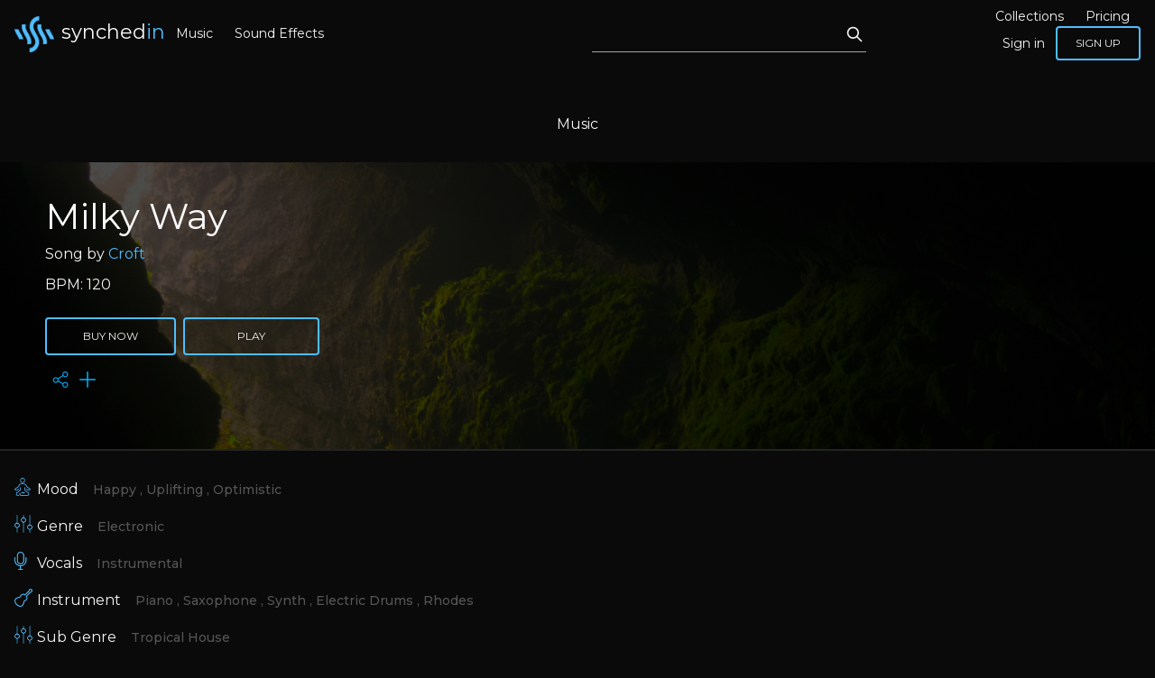

--- FILE ---
content_type: text/html; charset=UTF-8
request_url: https://synchedin.com/track/milky-way-1
body_size: 11093
content:
<!DOCTYPE HTML>
<html lang="en">
    <head>
        <meta charset="utf-8" />
<meta name="viewport" content="width=device-width, initial-scale=1" />
<meta name="description" content="Croft - Milky Way Song by Croft BPM: 120 - Mood: Happy, Uplifting, Optimistic | Genre: Electronic | Vocals: InstrumentalInstrument: Piano, Saxophone, Synth, Electric Drums, RhodesSub Genre: Tropical House" />
<meta property="og:description" content="Croft - Milky Way Song by Croft BPM: 120 - Mood: Happy, Uplifting, Optimistic | Genre: Electronic | Vocals: InstrumentalInstrument: Piano, Saxophone, Synth, Electric Drums, RhodesSub Genre: Tropical House" />
<meta property="og:title" content="Croft - Milky Way - Synchedin Music Licensing" />
<meta property="og:image" content="https://storage.googleapis.com/synchedin-images/public/sounds_thumbs/GBSMU2871222/H2yRpuK6Vul3pZ7736wD1aW72LEMFFLdaBJ0FZ3D.jpeg" />
<meta property="og:url" content="https://synchedin.com/track/milky-way-1" />
<meta property="og:type" content="music.song" />
<meta property="og:audio" content="https://storage.googleapis.com/synchedin-storage/public/tracks/GBSMU2871222/GBSMU2871222.mp3" />
<meta property="og:audio:type" content="audio/mpeg" />
<meta property="music:musician" content="" />
<meta property="music:duration" content="264" />
<meta property="og:site_name" content="Synchedin" />

        <meta name="csrf-token" content="6IAvsztM1usASBd8Ln3KA2rn9PyRy2cMytqpjCsg" />
        <link rel="dns-prefetch" href="//fonts.googleapis.com">
        <link rel="preconnect" href="https://fonts.gstatic.com/" crossorigin>
        <link href="https://fonts.googleapis.com/css?family=Lato|Montserrat:100,300,400,500&display=swap" rel="stylesheet" />
        <link href="/css/public.css?id=cc2c038c013619fb6987" rel="stylesheet" />
        <link rel="icon" type="image/png" href="https://synchedin.com/imgs/fav.png" />
                <script async src="https://www.googletagmanager.com/gtag/js?id=UA-2136635-40"></script>
        <script>window.dataLayer = window.dataLayer || [];function gtag(){dataLayer.push(arguments);}gtag('js', new Date());gtag('config', 'UA-2136635-40');</script>
        <!-- Facebook Pixel Code -->
        <script>
        !function(f,b,e,v,n,t,s)
        {if(f.fbq)return;n=f.fbq=function(){n.callMethod?
        n.callMethod.apply(n,arguments):n.queue.push(arguments)};
        if(!f._fbq)f._fbq=n;n.push=n;n.loaded=!0;n.version='2.0';
        n.queue=[];t=b.createElement(e);t.async=!0;
        t.src=v;s=b.getElementsByTagName(e)[0];
        s.parentNode.insertBefore(t,s)}(window, document,'script',
        'https://connect.facebook.net/en_US/fbevents.js');
        fbq('init', '306192197288888');
        fbq('track', 'PageView');
        </script>
        <noscript><img height="1" width="1" style="display:none"
        src="https://www.facebook.com/tr?id=306192197288888&ev=PageView&noscript=1"
        /></noscript>
        <!-- End Facebook Pixel Code -->
                <script src="https://www.google.com/recaptcha/api.js?onload=vueRecaptchaApiLoaded&render=explicit" async defer></script>
        <title>Croft - Milky Way - Synchedin Music Licensing</title>
    </head>
    <body>
        <script>
            const site_base_url = "https:\/\/synchedin.com";
            const csrf_token = '6IAvsztM1usASBd8Ln3KA2rn9PyRy2cMytqpjCsg';
            var SSR_DATA = {"id":1223,"is_downloaded":false,"track_name":"Milky Way","cover":null,"collections":[],"file":"https:\/\/storage.googleapis.com\/synchedin-storage\/public\/tracks\/GBSMU2871222\/GBSMU2871222.flac","file_mp3":"https:\/\/storage.googleapis.com\/synchedin-storage\/public\/tracks\/GBSMU2871222\/GBSMU2871222.mp3","time_execute":"04:24","thumb":"https:\/\/storage.googleapis.com\/synchedin-images\/public\/sounds_thumbs\/GBSMU2871222\/H2yRpuK6Vul3pZ7736wD1aW72LEMFFLdaBJ0FZ3D.jpeg","peaks":[-13,15,-15,15,-14,13,-12,16,-17,15,-20,16,-15,17,-15,20,-21,19,-15,16,-14,13,-13,14,-11,16,-13,13,-15,15,-17,19,-16,18,-17,20,-16,20,-16,20,-18,19,-19,18,-18,19,-18,19,-17,21,-17,22,-16,20,-15,21,-15,18,-16,19,-16,17,-16,18,-17,19,-16,17,-17,18,-17,17,-12,14,-16,14,-14,15,-12,15,-19,18,-19,21,-21,22,-21,25,-21,25,-24,32,-23,26,-23,27,-26,21,-23,19,-27,22,-27,19,-26,18,-24,17,-20,18,-18,20,-13,16,-15,15,-13,17,-14,14,-13,15,-13,15,-12,15,-12,14,-16,14,-15,17,-10,12,-11,13,-13,14,-14,11,-15,12,-12,12,-13,13,-14,10,-16,12,-17,14,-17,18,-16,18,-23,18,-21,20,-22,17,-15,15,-13,11,-12,14,-13,12,-15,13,-12,13,-12,22,-13,15,-11,12,-13,10,-11,10,-11,13,-13,13,-11,13,-13,13,-13,10,-12,12,-12,12,-15,12,-14,12,-13,13,-12,15,-13,14,-9,16,-12,13,-13,12,-11,16,-11,14,-12,11,-12,12,-10,13,-11,11,-13,10,-13,12,-14,13,-18,10,-19,15,-15,16,-13,16,-17,15,-18,18,-14,19,-14,15,-16,16,-68,60,-18,20,-20,23,-15,19,-14,19,-65,80,-62,77,-22,25,-18,20,-16,18,-13,19,-15,16,-12,13,-11,12,-12,13,-12,14,-13,13,-11,13,-11,16,-11,16,-66,53,-15,17,-13,15,-12,17,-13,13,-77,71,-62,56,-26,26,-19,25,-18,23,-16,20,-19,17,-18,17,-15,18,-16,17,-49,50,-49,40,-32,30,-30,28,-30,23,-66,60,-25,27,-50,59,-49,53,-27,36,-79,86,-63,63,-29,27,-26,23,-24,20,-24,23,-24,27,-25,25,-25,26,-27,31,-27,28,-28,26,-46,66,-45,54,-37,47,-81,53,-26,27,-25,26,-25,23,-26,24,-98,83,-79,60,-35,30,-30,27,-27,25,-25,19,-17,16,-15,16,-12,14,-11,13,-59,52,-36,39,-36,39,-29,28,-33,29,-76,57,-33,34,-53,49,-52,53,-37,39,-88,87,-62,68,-36,29,-33,25,-26,21,-27,27,-22,26,-22,19,-19,19,-23,19,-23,21,-24,18,-38,59,-43,44,-35,37,-60,59,-24,22,-21,22,-25,18,-26,17,-95,89,-67,59,-28,25,-30,25,-28,17,-26,20,-27,24,-24,27,-34,25,-31,22,-60,43,-30,26,-20,19,-21,18,-21,16,-71,58,-30,27,-45,62,-52,49,-30,34,-96,91,-69,57,-42,29,-27,29,-19,20,-25,21,-22,24,-24,22,-23,25,-27,27,-25,27,-27,25,-46,59,-43,53,-36,42,-84,60,-27,24,-22,25,-23,21,-23,19,-87,86,-80,66,-35,24,-28,19,-23,24,-26,21,-27,18,-23,25,-25,19,-24,20,-51,51,-23,36,-27,33,-29,24,-29,25,-70,61,-28,24,-47,59,-47,54,-25,32,-81,95,-56,78,-33,34,-28,28,-27,26,-25,31,-26,26,-21,22,-26,19,-23,19,-25,21,-25,15,-51,50,-47,44,-30,28,-73,44,-21,22,-30,32,-41,37,-58,51,-104,89,-89,66,-35,34,-37,32,-80,82,-86,78,-77,85,-59,68,-37,33,-28,25,-62,58,-42,43,-34,35,-35,43,-43,44,-83,60,-29,35,-62,59,-60,68,-37,44,-91,86,-56,61,-52,42,-34,35,-34,25,-49,47,-34,35,-31,39,-36,40,-38,42,-61,70,-42,36,-57,67,-63,68,-50,59,-86,56,-34,34,-38,38,-37,31,-34,37,-85,82,-73,73,-53,46,-30,32,-30,31,-57,38,-25,25,-34,35,-22,29,-15,18,-68,67,-50,45,-42,46,-40,37,-49,55,-82,62,-46,42,-57,60,-56,70,-50,47,-88,87,-71,68,-63,54,-35,41,-38,23,-44,58,-30,33,-29,28,-33,34,-28,24,-59,49,-33,22,-45,61,-57,66,-47,54,-72,59,-32,28,-36,34,-39,29,-37,29,-94,98,-57,62,-51,51,-32,33,-32,20,-42,42,-30,29,-41,44,-47,36,-33,28,-68,68,-40,32,-27,24,-32,33,-42,47,-75,58,-34,30,-56,67,-65,63,-46,47,-81,98,-59,60,-65,52,-32,31,-30,25,-49,53,-35,36,-32,37,-40,34,-35,34,-58,69,-41,34,-57,56,-58,61,-59,55,-86,72,-32,34,-34,37,-33,33,-34,34,-89,102,-81,55,-40,40,-30,25,-23,25,-42,48,-40,27,-43,42,-47,38,-30,25,-67,67,-29,39,-33,40,-43,36,-44,45,-70,60,-35,33,-56,70,-65,64,-38,48,-85,91,-57,78,-59,51,-31,32,-39,25,-50,57,-31,39,-30,33,-40,34,-31,28,-54,40,-33,23,-60,53,-55,53,-45,35,-68,53,-28,31,-38,28,-26,23,-25,24,-84,74,-47,52,-46,37,-31,28,-34,30,-32,36,-29,27,-30,27,-21,23,-26,25,-38,41,-45,48,-35,29,-37,32,-37,27,-32,35,-28,31,-25,21,-55,44,-37,42,-46,39,-55,36,-51,45,-42,43,-42,43,-47,34,-35,37,-32,36,-60,40,-55,36,-60,43,-53,49,-51,44,-44,51,-37,39,-43,33,-44,31,-41,30,-41,27,-42,37,-35,24,-29,26,-26,27,-23,27,-29,34,-39,25,-23,27,-23,21,-19,22,-28,25,-71,74,-71,75,-62,48,-43,39,-47,63,-61,82,-57,88,-58,65,-48,55,-30,31,-70,71,-54,73,-47,70,-43,42,-43,42,-63,67,-64,62,-61,51,-54,68,-28,29,-73,47,-52,45,-55,39,-31,26,-70,55,-69,43,-66,54,-23,25,-85,52,-68,50,-66,62,-58,48,-33,26,-70,50,-27,23,-56,77,-45,71,-55,76,-47,80,-75,56,-71,58,-85,68,-79,60,-23,26,-77,50,-70,47,-60,56,-64,56,-61,39,-25,23,-67,64,-73,64,-68,46,-28,26,-25,21,-70,58,-68,46,-85,49,-78,61,-78,53,-85,63,-82,52,-79,55,-83,63,-87,55,-80,44,-26,23,-25,22,-16,16,-18,20,-73,55,-72,40,-72,38,-62,43,-60,41,-55,39,-50,43,-32,28,-93,57,-71,70,-83,70,-81,56,-80,55,-66,50,-83,53,-80,42,-69,44,-68,43,-82,75,-80,76,-92,74,-93,70,-90,64,-81,66,-79,49,-68,45,-63,46,-55,37,-49,41,-49,35,-37,35,-41,33,-27,29,-26,30,-30,33,-25,31,-22,24,-21,21,-18,27,-20,23,-20,28,-23,25,-24,26,-20,28,-22,27,-20,25,-21,17,-22,18,-15,19,-18,15,-38,45,-18,24,-30,33,-32,31,-37,46,-45,37,-28,26,-32,36,-29,31,-24,28,-24,30,-23,29,-41,48,-34,30,-27,29,-46,49,-31,36,-27,35,-29,29,-32,33,-45,48,-20,28,-27,28,-38,41,-40,47,-39,39,-20,23,-32,37,-28,31,-39,35,-25,26,-25,27,-52,43,-28,31,-38,40,-48,60,-34,39,-47,38,-40,38,-38,36,-47,53,-34,34,-43,33,-44,38,-46,51,-57,51,-38,42,-36,40,-37,38,-33,30,-34,30,-30,27,-43,62,-38,38,-45,42,-55,53,-27,33,-33,38,-38,34,-28,23,-45,50,-19,23,-24,23,-32,45,-40,61,-35,39,-18,28,-37,36,-29,27,-31,35,-23,25,-20,21,-42,47,-31,29,-15,21,-45,35,-30,42,-33,38,-34,32,-44,39,-44,38,-25,22,-40,35,-35,33,-46,59,-47,50,-26,30,-33,28,-31,32,-23,23,-23,19,-22,20,-40,40,-29,34,-23,24,-42,51,-33,44,-25,26,-30,27,-27,28,-45,52,-20,23,-29,31,-28,40,-36,39,-36,35,-21,21,-38,33,-21,23,-25,24,-23,25,-17,20,-31,42,-21,26,-25,34,-46,40,-26,31,-33,39,-26,30,-24,37,-42,47,-22,24,-33,34,-33,32,-36,38,-45,37,-29,30,-27,37,-26,36,-27,27,-20,30,-19,22,-42,39,-32,41,-27,30,-40,56,-22,32,-20,28,-22,31,-27,32,-34,38,-24,28,-29,30,-29,31,-30,39,-30,36,-22,33,-21,27,-23,26,-28,29,-26,30,-23,26,-27,37,-23,30,-20,26,-34,38,-22,22,-35,24,-20,27,-20,15,-39,44,-25,32,-22,29,-22,33,-23,31,-46,57,-26,32,-26,33,-26,33,-23,24,-41,52,-19,22,-31,25,-18,29,-46,37,-23,32,-26,27,-37,47,-33,45,-28,36,-51,53,-30,38,-41,49,-42,36,-30,42,-48,54,-29,35,-33,32,-29,30,-35,33,-42,54,-27,33,-26,27,-35,53,-40,50,-31,25,-27,22,-47,46,-36,39,-24,20,-52,57,-33,40,-38,34,-32,28,-34,34,-62,64,-39,35,-36,42,-39,34,-27,28,-44,52,-24,36,-35,26,-27,43,-43,45,-27,32,-27,32,-50,61,-35,42,-39,33,-45,47,-31,31,-43,56,-38,42,-33,39,-52,59,-36,34,-26,37,-27,44,-32,32,-54,62,-30,27,-35,28,-25,44,-40,40,-25,30,-28,28,-44,45,-46,41,-47,28,-54,54,-28,40,-55,63,-37,43,-30,30,-46,58,-31,32,-48,47,-34,51,-28,27,-56,54,-32,30,-55,55,-38,46,-34,52,-61,47,-37,41,-45,59,-43,55,-49,56,-68,69,-32,36,-54,63,-52,52,-56,52,-53,55,-36,34,-61,60,-56,45,-33,36,-48,62,-43,49,-58,63,-61,64,-42,52,-60,57,-35,31,-59,62,-64,56,-68,53,-52,59,-58,61,-77,66,-72,54,-76,70,-61,54,-63,46,-69,54,-54,49,-55,44,-73,51,-58,52,-49,60,-42,52,-65,38,-57,57,-62,65,-72,52,-58,72,-53,53,-61,51,-56,48,-64,66,-64,45,-61,52,-50,46,-56,53,-66,81,-59,53,-61,65,-51,56,-51,44,-57,53,-56,47,-53,61,-53,57,-49,55,-51,61,-79,62,-61,74,-102,86,-57,55,-46,39,-68,54,-66,81,-51,41,-34,32,-101,84,-78,79,-44,44,-78,86,-62,56,-84,96,-72,44,-71,77,-101,103,-104,110,-102,105,-88,105,-84,76,-53,64,-45,37,-74,55,-75,63,-61,73,-89,95,-48,47,-67,59,-68,52,-51,50,-59,59,-49,44,-69,54,-59,71,-85,60,-89,79,-53,60,-69,64,-58,62,-55,54,-74,72,-54,50,-80,53,-59,59,-65,65,-110,88,-52,52,-77,51,-80,63,-68,71,-81,70,-66,58,-73,74,-68,65,-62,72,-88,86,-48,55,-60,58,-53,49,-45,38,-66,69,-54,53,-75,70,-63,55,-57,62,-110,88,-62,55,-71,77,-58,64,-61,50,-70,59,-40,45,-60,61,-66,50,-56,47,-95,99,-56,49,-57,66,-67,56,-72,59,-64,62,-48,49,-66,80,-60,73,-78,73,-84,91,-45,44,-84,78,-72,67,-75,65,-60,64,-50,43,-72,80,-65,58,-49,50,-96,96,-55,59,-68,70,-66,65,-64,53,-61,59,-43,43,-72,61,-64,66,-67,66,-94,77,-46,44,-69,66,-72,54,-48,53,-53,57,-45,43,-70,67,-57,66,-54,58,-91,96,-47,59,-63,64,-61,63,-71,55,-59,68,-47,45,-68,69,-60,57,-68,51,-94,94,-46,46,-68,59,-60,64,-78,61,-74,68,-66,61,-75,78,-70,66,-71,59,-91,93,-54,48,-56,63,-65,62,-55,57,-61,56,-40,41,-83,63,-67,54,-66,59,-80,104,-43,44,-66,78,-57,59,-38,45,-59,60,-49,41,-53,51,-48,55,-49,43,-93,100,-65,55,-53,50,-60,61,-77,62,-48,48,-27,28,-30,33,-33,30,-47,61,-50,42,-37,34,-35,34,-32,39,-46,44,-34,44,-38,40,-53,64,-46,44,-42,51,-31,42,-28,33,-41,38,-41,28,-45,49,-53,58,-44,43,-71,58,-58,54,-71,71,-88,88,-55,42,-74,77,-66,65,-51,53,-62,59,-47,46,-55,65,-59,57,-64,52,-98,79,-58,57,-59,57,-59,84,-60,76,-78,82,-55,53,-64,59,-70,54,-62,65,-96,102,-51,48,-78,64,-71,75,-62,50,-65,66,-69,57,-70,70,-78,63,-54,75,-90,81,-43,46,-57,52,-63,55,-49,54,-63,61,-50,48,-72,58,-68,62,-61,69,-102,87,-64,53,-67,65,-63,62,-61,52,-67,64,-45,48,-62,55,-70,52,-54,38,-101,96,-49,48,-60,60,-59,60,-55,66,-57,51,-45,49,-57,60,-57,53,-57,58,-81,87,-48,59,-64,70,-72,61,-67,60,-71,65,-56,43,-75,69,-53,59,-55,47,-86,108,-51,43,-64,60,-57,85,-72,74,-58,55,-43,40,-58,64,-65,53,-59,57,-94,84,-44,48,-84,69,-86,59,-49,53,-57,58,-41,41,-87,59,-59,70,-60,65,-83,96,-52,53,-65,62,-65,86,-71,60,-56,69,-48,46,-66,65,-68,48,-62,67,-100,93,-53,50,-60,65,-56,67,-73,49,-68,67,-69,56,-64,76,-70,58,-71,67,-82,97,-56,50,-57,63,-64,72,-59,59,-65,61,-48,45,-64,56,-54,55,-71,66,-83,88,-44,48,-80,74,-62,55,-40,51,-56,62,-47,45,-57,47,-54,55,-48,42,-84,102,-52,43,-56,55,-51,65,-52,67,-57,62,-44,50,-71,63,-57,56,-82,61,-100,88,-48,48,-58,65,-73,51,-77,55,-66,62,-46,44,-71,71,-65,63,-51,49,-92,87,-44,54,-83,84,-71,73,-55,54,-52,56,-41,44,-35,33,-31,33,-32,30,-69,59,-27,27,-49,55,-51,54,-28,39,-94,93,-59,62,-26,29,-28,23,-25,22,-25,22,-25,28,-25,24,-25,28,-29,32,-27,29,-29,26,-49,68,-46,56,-38,47,-87,57,-27,27,-25,25,-26,24,-27,26,-96,87,-81,68,-34,30,-31,27,-27,28,-25,21,-17,16,-15,16,-13,14,-12,13,-58,51,-37,38,-36,39,-29,28,-34,29,-83,58,-34,34,-56,50,-54,53,-38,38,-87,91,-67,64,-38,30,-34,25,-26,21,-28,29,-23,26,-23,19,-20,19,-23,19,-24,20,-25,17,-39,59,-44,44,-35,37,-61,54,-24,22,-22,21,-25,18,-26,18,-105,88,-66,60,-31,27,-30,24,-28,17,-26,20,-27,25,-24,27,-33,25,-31,23,-61,44,-30,26,-20,18,-21,19,-21,17,-72,57,-27,25,-44,61,-52,46,-29,34,-97,85,-58,51,-33,30,-27,27,-20,21,-26,23,-21,25,-23,22,-23,24,-26,26,-26,26,-27,25,-46,58,-43,52,-36,43,-83,58,-27,23,-23,25,-24,21,-24,19,-89,88,-74,59,-32,24,-26,19,-23,22,-27,18,-26,18,-24,25,-25,19,-26,21,-50,54,-23,35,-27,34,-29,24,-29,24,-64,71,-29,24,-45,60,-45,53,-26,31,-89,99,-61,56,-32,33,-28,29,-27,26,-28,31,-26,25,-21,22,-26,18,-23,20,-25,21,-25,15,-52,49,-47,44,-30,28,-81,51,-20,20,-32,32,-43,37,-54,52,-102,98,-89,70,-35,35,-32,36,-79,84,-81,77,-81,79,-55,67,-38,35,-28,27,-59,59,-44,45,-34,34,-33,43,-47,49,-76,67,-34,35,-60,62,-55,65,-37,40,-95,90,-54,67,-51,46,-34,32,-32,23,-45,45,-36,30,-30,37,-36,41,-38,40,-60,73,-41,36,-59,68,-60,66,-53,52,-84,58,-36,36,-40,40,-38,38,-37,36,-87,80,-74,62,-58,52,-33,38,-29,30,-49,39,-26,26,-32,33,-24,35,-16,18,-73,65,-42,46,-44,45,-40,36,-47,50,-84,61,-48,39,-60,59,-55,73,-52,46,-88,99,-76,60,-65,52,-40,30,-40,23,-46,49,-30,36,-31,27,-31,31,-27,24,-56,43,-33,21,-45,65,-62,56,-46,55,-60,63,-33,29,-35,30,-36,26,-41,33,-108,87,-54,64,-53,51,-31,33,-33,20,-47,46,-33,32,-36,46,-41,38,-34,28,-65,70,-40,31,-26,24,-27,32,-45,48,-85,63,-34,34,-59,60,-64,61,-51,46,-98,107,-59,56,-60,52,-33,38,-34,26,-46,49,-37,34,-32,40,-40,37,-37,34,-58,64,-40,34,-57,56,-61,71,-61,57,-88,60,-32,33,-39,34,-34,33,-33,31,-97,96,-65,62,-44,45,-30,27,-26,25,-41,38,-35,27,-42,41,-44,33,-30,24,-67,72,-31,42,-33,40,-41,39,-46,63,-62,61,-36,34,-56,70,-62,65,-38,48,-83,92,-58,67,-56,43,-31,35,-36,28,-58,54,-30,35,-30,34,-45,30,-30,28,-54,49,-32,23,-61,53,-58,53,-45,37,-72,48,-27,29,-40,31,-30,24,-28,25,-84,83,-48,46,-40,39,-33,33,-36,28,-31,38,-31,27,-30,26,-21,24,-28,27,-45,59,-34,40,-35,32,-36,37,-31,27,-30,28,-31,31,-27,32,-55,45,-41,44,-42,45,-45,43,-40,37,-44,46,-41,36,-49,34,-36,41,-51,34,-56,41,-49,38,-58,45,-54,47,-51,42,-45,54,-39,40,-42,32,-42,31,-41,30,-41,27,-41,36,-33,25,-28,27,-26,27,-25,27,-29,35,-38,25,-24,26,-22,20,-19,23,-30,25,-69,71,-69,74,-72,50,-34,36,-49,64,-54,76,-66,76,-59,66,-48,60,-33,32,-64,64,-56,72,-50,72,-41,44,-43,42,-62,66,-64,60,-63,52,-55,64,-25,34,-77,44,-67,53,-64,48,-35,34,-73,55,-69,50,-64,56,-22,26,-86,51,-68,51,-75,53,-64,47,-28,25,-76,48,-26,24,-57,78,-44,72,-55,77,-47,81,-79,58,-73,59,-77,55,-77,59,-22,26,-86,51,-67,49,-60,64,-71,62,-69,41,-25,28,-68,71,-72,49,-69,44,-28,30,-22,20,-70,63,-70,47,-78,47,-72,57,-77,55,-85,61,-91,55,-85,56,-78,58,-90,57,-88,44,-26,26,-26,23,-17,18,-17,22,-75,56,-77,40,-71,35,-60,44,-60,41,-54,38,-48,41,-34,27,-86,51,-74,70,-75,62,-74,60,-78,52,-65,50,-82,55,-87,44,-66,45,-70,50,-81,72,-83,69,-98,69,-81,53,-74,52,-82,61,-71,56,-67,42,-64,43,-60,35,-51,40,-47,35,-39,36,-42,33,-27,29,-27,30,-29,33,-24,32,-23,24,-19,20,-20,28,-21,21,-20,26,-23,23,-26,28,-21,29,-21,29,-20,22,-20,18,-23,18,-17,19,-18,16,-40,44,-18,24,-31,29,-30,37,-42,41,-45,45,-27,24,-31,33,-27,28,-25,30,-21,26,-23,27,-54,54,-40,42,-33,33,-47,51,-25,29,-26,26,-33,31,-30,30,-42,47,-20,25,-30,27,-33,36,-44,50,-47,49,-26,27,-34,29,-31,29,-35,34,-36,35,-32,32,-52,54,-34,32,-32,39,-64,67,-30,35,-31,36,-39,34,-41,46,-50,53,-35,31,-37,29,-48,42,-46,66,-53,47,-37,43,-40,44,-32,33,-32,28,-37,32,-29,28,-50,64,-43,45,-45,43,-57,41,-32,34,-21,27,-32,32,-26,22,-48,38,-22,22,-25,28,-31,38,-39,57,-42,39,-25,39,-34,30,-27,30,-33,39,-22,25,-20,20,-41,37,-27,24,-14,18,-49,49,-22,29,-41,38,-34,30,-34,41,-53,50,-22,20,-27,22,-28,27,-43,48,-34,49,-22,25,-35,28,-28,31,-24,21,-23,17,-21,19,-37,33,-26,30,-28,33,-43,48,-29,38,-33,29,-32,29,-25,31,-37,55,-19,18,-20,25,-26,39,-33,41,-37,36,-19,21,-34,26,-20,22,-24,27,-17,25,-22,26,-37,36,-20,25,-23,34,-45,38,-24,30,-34,29,-30,33,-37,40,-35,39,-23,21,-25,24,-26,30,-41,48,-35,48,-23,26,-26,37,-29,29,-27,29,-22,27,-21,24,-51,59,-42,45,-25,28,-34,38,-27,32,-25,25,-25,32,-31,36,-28,38,-23,30,-34,35,-31,36,-39,40,-23,28,-29,34,-22,25,-21,27,-25,30,-30,32,-20,28,-29,33,-24,27,-21,26,-33,41,-24,23,-29,18,-19,21,-19,19,-42,40,-26,34,-26,29,-20,26,-23,22,-45,55,-24,41,-23,23,-23,26,-20,25,-41,51,-19,21,-22,25,-24,45,-48,51,-26,31,-22,28,-40,45,-42,54,-33,38,-47,58,-32,35,-44,48,-40,35,-33,51,-40,49,-27,29,-29,26,-41,33,-28,30,-47,47,-26,34,-28,29,-32,51,-42,50,-29,25,-33,22,-37,40,-33,39,-29,31,-37,46,-29,40,-39,31,-26,34,-35,35,-70,62,-39,36,-40,37,-32,30,-30,28,-46,51,-29,32,-40,34,-29,36,-46,50,-35,45,-26,27,-49,58,-43,43,-44,45,-49,60,-30,26,-39,60,-35,56,-34,42,-48,50,-28,30,-29,38,-26,37,-33,24,-50,51,-27,23,-38,30,-30,42,-37,42,-22,25,-25,31,-51,60,-43,40,-31,33,-47,59,-29,36,-52,56,-44,48,-37,33,-52,61,-29,35,-47,51,-39,50,-25,28,-51,57,-27,33,-70,49,-41,62,-36,34,-61,64,-35,43,-55,60,-47,62,-68,71,-64,74,-33,37,-57,63,-59,47,-48,55,-67,67,-34,33,-56,58,-51,50,-34,48,-53,78,-34,45,-65,60,-62,60,-51,46,-55,56,-41,31,-56,59,-46,57,-58,71,-65,56,-58,61,-64,63,-63,70,-62,62,-60,65,-58,50,-65,63,-44,50,-66,50,-70,56,-63,53,-65,60,-43,51,-56,40,-56,64,-58,48,-73,53,-55,56,-48,57,-55,50,-54,58,-63,93,-57,59,-58,50,-53,51,-59,66,-77,79,-63,58,-54,57,-68,54,-50,48,-100,64,-55,61,-46,63,-49,51,-53,52,-54,55,-52,63,-56,64,-108,99,-51,55,-39,42,-71,58,-79,70,-61,43,-34,31,-106,87,-85,91,-45,45,-75,92,-67,56,-83,84,-68,48,-82,79,-114,112,-99,109,-106,107,-90,101,-78,60,-57,62,-44,40,-70,52,-62,57,-62,64,-107,80,-53,43,-69,66,-58,57,-50,50,-61,56,-51,48,-69,83,-61,70,-68,56,-98,85,-54,68,-52,83,-62,73,-81,62,-71,79,-52,45,-88,63,-59,66,-65,58,-97,86,-55,50,-65,58,-65,60,-81,60,-76,72,-65,83,-89,81,-78,53,-60,88,-93,93,-47,59,-45,58,-62,45,-46,44,-59,62,-52,52,-69,61,-62,59,-61,76,-101,86,-64,50,-84,72,-62,70,-61,50,-72,62,-44,47,-60,55,-76,53,-60,41,-94,101,-54,67,-54,62,-57,60,-62,62,-65,53,-48,47,-62,64,-62,71,-57,75,-95,99,-54,49,-73,63,-83,66,-65,62,-68,55,-52,44,-76,62,-54,55,-48,45,-89,94,-47,48,-60,73,-65,73,-70,55,-58,56,-42,44,-75,64,-57,63,-65,69,-85,85,-48,44,-65,66,-76,54,-51,56,-56,56,-45,40,-66,71,-54,64,-64,70,-90,81,-67,70,-60,67,-67,71,-74,76,-61,61,-53,50,-67,65,-60,56,-74,70,-100,96,-53,49,-62,58,-59,67,-88,60,-72,61,-71,63,-74,72,-78,74,-70,108,-89,100,-67,61,-58,63,-67,62,-60,59,-68,61,-43,49,-78,69,-51,53,-61,60,-98,97,-45,48,-85,84,-77,58,-41,46,-61,60,-46,41,-84,55,-61,60,-48,43,-93,103,-50,47,-57,50,-69,67,-76,67,-39,40,-26,26,-40,45,-33,36,-35,40,-49,33,-39,35,-40,33,-35,39,-45,50,-35,35,-40,39,-42,37,-40,40,-38,46,-40,42,-29,31,-46,38,-43,26,-43,38,-58,60,-46,50,-84,60,-69,81,-62,57,-99,74,-52,42,-65,74,-70,63,-53,50,-61,61,-50,49,-64,69,-63,62,-63,55,-97,87,-55,61,-49,74,-63,60,-64,66,-68,76,-54,47,-56,63,-58,63,-67,59,-97,101,-49,50,-60,69,-56,67,-69,60,-76,71,-55,58,-70,69,-64,61,-59,70,-90,87,-48,55,-51,48,-48,61,-48,45,-57,66,-54,56,-74,64,-68,56,-66,70,-93,87,-65,55,-73,67,-79,80,-58,51,-65,62,-42,50,-67,70,-72,58,-58,38,-96,99,-58,54,-59,61,-67,65,-65,62,-56,58,-50,47,-68,73,-64,61,-57,58,-81,89,-47,41,-85,82,-75,71,-64,50,-71,75,-60,45,-72,65,-67,61,-56,43,-82,97,-58,54,-69,66,-70,72,-67,52,-57,50,-44,41,-68,58,-67,52,-51,53,-87,79,-50,41,-73,75,-71,59,-50,55,-56,57,-42,41,-75,62,-55,59,-65,65,-84,86,-53,56,-58,72,-61,65,-65,58,-62,65,-50,51,-59,56,-55,56,-69,48,-103,96,-50,43,-82,64,-56,64,-67,54,-65,59,-61,63,-59,73,-56,52,-69,63,-85,94,-66,61,-53,60,-68,70,-53,58,-60,56,-46,41,-59,67,-60,50,-77,64,-95,95,-46,47,-71,75,-60,55,-43,45,-59,63,-43,43,-62,62,-59,57,-51,43,-86,96,-59,71,-78,60,-59,57,-57,61,-54,51,-44,48,-75,63,-74,57,-63,60,-111,101,-58,57,-66,80,-54,61,-71,63,-77,70,-56,48,-80,73,-80,63,-59,52,-96,89,-45,45,-69,63,-62,62,-63,73,-48,35,-18,23,-17,22,-18,19,-17,17,-23,19,-18,17,-15,19,-21,18,-15,17,-14,15,-12,12,-11,15,-13,14,-14,16,-17,19,-16,18,-17,19,-16,21,-16,21,-18,19,-19,18,-18,20,-19,19,-17,21,-17,22,-16,20,-15,20,-14,19,-16,19,-17,17,-16,18,-17,19,-16,17,-17,18,-17,17,-12,14,-16,14,-13,14,-12,14,-19,18,-19,21,-21,22,-20,25,-21,25,-24,32,-23,26,-23,27,-26,21,-23,18,-27,22,-27,19,-26,18,-24,17,-20,18,-17,20,-14,16,-15,15,-13,17,-14,14,-13,15,-13,15,-12,15,-12,15,-16,14,-15,17,-10,12,-11,13,-13,14,-15,11,-14,12,-12,12,-13,13,-14,10,-16,12,-17,14,-17,18,-16,18,-23,18,-21,20,-22,17,-15,15,-13,11,-12,14,-13,12,-15,13,-11,13,-12,21,-13,16,-11,12,-13,10,-11,10,-12,13,-13,13,-11,13,-13,13,-13,10,-12,12,-12,12,-15,12,-14,12,-13,13,-12,15,-13,14,-9,16,-12,13,-13,12,-11,16,-11,14,-12,11,-12,12,-10,13,-11,11,-13,10,-13,12,-14,13,-18,10,-19,15,-15,16,-13,16,-17,15,-18,18,-14,18,-14,15,-16,16,-14,17,-15,18,-17,22,-13,18,-13,17,-15,16,-15,17,-15,17,-14,18,-13,17,-13,19,-15,15,-11,13,-10,12,-11,13,-12,14,-13,13,-11,13,-11,16,-12,16,-10,12,-10,13,-11,13,-11,15,-11,13,-16,21,-19,21,-21,20,-17,22,-16,20,-15,21,-18,17,-17,16,-15,17,-15,17,-19,15,-4,5,-4,3,-4,4,-3,4,-4,3,-3,3,-1,1,-1,1,-1,1,-1,2,-1,2,-1,1,0,1,0,0,0,0,0,0,0,0,0,0,0,0,0,0,0,0,0,0,0,0,0,0,0,0,0,0,0,0,0,0,0,0,0,0,0,0,0,0,0,0,0,0,0,0,0,0,0,0,0,0,0,0,0,0],"is_free":0,"is_hidden":0,"is_in_favourites":false,"url":"milky-way-1","artists":[{"id":185,"name":"Croft","description":"","thumb":"https:\/\/storage.googleapis.com\/synchedin-images\/public\/artists_thumbs\/croft\/VlfDne3y9dTjnbmP0Iqa7rmCFARGSsi1yn6i4rsX.png","cover":"https:\/\/storage.googleapis.com\/synchedin-images\/public\/artists_covers\/croft\/CJiqOUTgC7YFItbH202g4VAD5PfvxDQUPEtWyjp5.jpeg","url":"croft","created_at":"2020-09-08 14:21","updated_at":"2020-09-08 14:21","pivot":{"music_id":1223,"artist_id":185}}],"my_versions":[],"main_categories":{"1":{"name":"Mood","icon":"storage\/main_categories_icons\/icon_mood.png","categories":[{"id":15,"name":"Happy","url":"happy"},{"id":28,"name":"Uplifting","url":"uplifting"},{"id":149,"name":"Optimistic","url":"optimistic"}]},"2":{"name":"Genre","icon":"storage\/main_categories_icons\/icon_genre.png","categories":[{"id":7,"name":"Electronic","url":"electronic"}]},"3":{"name":"Vocals","icon":"storage\/main_categories_icons\/icon_vocals.png","categories":[{"id":140,"name":"Instrumental","url":"instrumental"}]},"4":{"name":"Instrument","icon":"storage\/main_categories_icons\/icon_instruments.png","categories":[{"id":5,"name":"Piano","url":"piano"},{"id":34,"name":"Saxophone","url":"saxophone"},{"id":35,"name":"Synth","url":"synth"},{"id":112,"name":"Electric Drums","url":"electric-drums"},{"id":116,"name":"Rhodes","url":"rhodes"}]},"5":{"name":"Sub Genre","icon":"storage\/main_categories_icons\/icon_genre.png","categories":[{"id":73,"name":"Tropical House","url":"tropical-house"}]}},"bpm":120};
        </script>
                    <div id="app" data-server-rendered="true" class="flex flex-col min-h-screen"><!----> <!----> <header class="flex flex-wrap w-full z-50 sm:text-sm md:text-md header-solid-background fixed top-0 mb-2"><!----> <!----> <!----> <div class="flex items-center w-1/3 md:w-1/3 lg:w-1/2 px-4 py-2"><div class="hidden md:flex items-center"><a href="/" class="flex items-center router-link-active"><img src="https://synchedin.com/imgs/logo-icon.png" alt="Synchedin Logo" class="logo-icon"> <span class="hidden lg:flex lg:content-start logo-text ml-2">synched<span>in</span></span></a> <div class="block md:flex text-center md:flex-row items-center"><a href="/discover-music" class="block md:inline-block px-3 hover:text-blue-600">Music</a> <a href="/sound-effects" class="block md:inline-block px-3 hover:text-blue-600">
        Sound Effects
    </a></div></div> <!----></div> <div class="flex md:hidden justify-center w-1/3"><a href="/" class="flex items-center router-link-active"><img src="https://synchedin.com/imgs/logo-icon.png" alt="Synchedin Logo" class="logo-icon"> <span class="hidden lg:flex lg:content-start logo-text ml-2">synched<span>in</span></span></a></div> <div class="flex flex-wrap justify-end md:justify-start items-center w-1/3 md:w-2/3 lg:w-1/2 px-4 py-2"><div class="hidden md:block w-full md:w-1/2 lg:w-1/2"><div class="search-wrap search-wrap--no-dropdown z-50 flex"><input data-hj-allow aria-label="Search" value="" class="pr-3"> <div class="search-icon-wrap"><button type="button" title="Search"><svg xmlns="http://www.w3.org/2000/svg" fill="none" viewBox="0 0 24 24" stroke="currentColor"><path stroke-linecap="round" stroke-linejoin="round" stroke-width="2" d="M21 21l-6-6m2-5a7 7 0 11-14 0 7 7 0 0114 0z"></path></svg></button></div> <!----></div></div> <div class="flex flex-wrap items-center justify-end md:w-1/2 lg:w-1/2"><button class="flex md:hidden"><img src="/imgs/icon_xs_menu_top.png" alt="Menu"> <!----></button> <div class="hidden md:flex flex-wrap justify-end"><div class="block md:flex md:flex-row text-center sm:items-center"><a href="/collections" class="block md:inline-block px-3 hover:text-blue-600">Collections</a> <a href="/about-us/pricing" class="block md:inline-block px-3 hover:text-blue-600">Pricing</a></div> <div class="flex flex-col md:flex-row items-center"><a href="/signin" class="md:px-3 hover:text-blue-600">
        Sign in
    </a> <a href="/signup" class="leading-4 md:leading-3 lg:leading-normal btn-outline">
        Sign up
    </a></div> <!----></div></div></div> <!----> <!----></header> <div class="sound-preview-container mt-16 md:mt-24"><div class="sound-header"><h1 class="mx-auto">Music</h1></div> <div><div class="header" style="background-image:url(https://storage.googleapis.com/synchedin-images/public/artists_covers/croft/CJiqOUTgC7YFItbH202g4VAD5PfvxDQUPEtWyjp5.jpeg);"><div class="header-overlay"><h1>Milky Way</h1> <h2 class="song-by">
                    Song by 
                    <span class="artist"><a href="/artist/croft">
                            Croft
                        </a></span></h2> <div class="bpm mb-2">BPM: 120</div> <!----> <div class="pt-4"><div class="flex flex-wrap btn-container"><div><!----> <!----> <a href="javascript:;" class="btn-outline mr-2 md:mr-0 mb-4 sm:mb-0">buy now</a></div> <a href="javascript:;" class="btn-outline mx-0 md:mx-2 inner-play-btn sm-max-h-43p"><span>Play</span></a></div> <div title="Share" class="inline-block mt-2 ml-2"><ul class="actions flex justify-center w-auto"><li class="main"><div class="dropdown-btn-menu in-actions"><button type="button" title="Show Social Media" class="show-dropdown"><svg width="18px" version="1.1" id="Capa_1" xmlns="http://www.w3.org/2000/svg" xmlns:xlink="http://www.w3.org/1999/xlink" x="0px" y="0px" viewBox="0 0 512 512" xml:space="preserve" class="share-svg mx-auto" style="enable-background:new 0 0 512 512;"><path d="M406,332c-29.636,0-55.969,14.402-72.378,36.571l-141.27-72.195C194.722,288.324,196,279.809,196,271
    c0-11.931-2.339-23.324-6.574-33.753l148.06-88.958C354.006,167.679,378.59,180,406,180c49.626,0,90-40.374,90-90
    c0-49.626-40.374-90-90-90c-49.626,0-90,40.374-90,90c0,11.47,2.161,22.443,6.09,32.54l-148.43,89.18
    C157.152,192.902,132.941,181,106,181c-49.626,0-90,40.374-90,90c0,49.626,40.374,90,90,90c30.122,0,56.832-14.876,73.177-37.666
    l140.86,71.985C317.414,403.753,316,412.714,316,422c0,49.626,40.374,90,90,90c49.626,0,90-40.374,90-90
    C496,372.374,455.626,332,406,332z M406,30c33.084,0,60,26.916,60,60s-26.916,60-60,60s-60-26.916-60-60S372.916,30,406,30z
        M106,331c-33.084,0-60-26.916-60-60s26.916-60,60-60s60,26.916,60,60S139.084,331,106,331z M406,482c-33.084,0-60-26.916-60-60
    s26.916-60,60-60s60,26.916,60,60S439.084,482,406,482z"></path></svg> <p class="uppercase text-xs font-medium synchedin-blue">
                        
                    </p></button> <div class="menu"><span class="triangle-top"></span> <ul><li><a href="https://www.facebook.com/sharer/sharer.php?u=https://synchedin.com/track/milky-way-1" target="_blank"><span><img src="https://synchedin.com/imgs/footer_social/Facebook.png" alt="Facebook"></span> Facebook
                            </a></li> <li><a href="https://twitter.com/intent/tweet?url=https://synchedin.com/track/milky-way-1" target="_blank"><span><img src="https://synchedin.com/imgs/footer_social/Twitter.png" alt="Twitter"></span> Twitter
                            </a></li> <li><a href="https://www.linkedin.com/shareArticle?mini=true&amp;url=https://synchedin.com/track/milky-way-1" target="_blank"><span><img src="https://synchedin.com/imgs/footer_social/LinkedIn.png" alt="LinkedIn"></span> LinkedIn
                            </a></li> <li><a href="javascript:;"><span><img src="https://synchedin.com/imgs/email-icon.png" alt="Email"></span> Email
                            </a></li></ul></div></div></li></ul></div> <div class="inline-block mt-2 ml-2"><ul class="flex justify-center"><li><button type="button" title="Add to collection"><svg width="18px" version="1.1" id="Capa_1" xmlns="http://www.w3.org/2000/svg" xmlns:xlink="http://www.w3.org/1999/xlink" x="0px" y="0px" viewBox="0 0 512 512" xml:space="preserve" class="collection-svg mx-auto" style="enable-background:new 0 0 512 512;"><path d="M492,236H276V20c0-11.046-8.954-20-20-20c-11.046,0-20,8.954-20,20v216H20c-11.046,0-20,8.954-20,20s8.954,20,20,20h216
		v216c0,11.046,8.954,20,20,20s20-8.954,20-20V276h216c11.046,0,20-8.954,20-20C512,244.954,503.046,236,492,236z"></path></svg> <p class="uppercase text-xs font-medium synchedin-blue">
                    
                </p></button></li></ul></div> <!----></div></div></div> <div class="categories px-4"><div class="mb-4"><div class="flex items-center mb-4"><div class="flex items-center"><div class="bordered-icon"><img src="https://synchedin.com/storage/main_categories_icons/icon_mood.png" alt="Main Category"></div> <h3>Mood</h3></div> <div class="sub_categories px-4"><span> 
                            Happy 
                        </span><span> 
                            Uplifting 
                        </span><span> 
                            Optimistic 
                        </span></div></div><div class="flex items-center mb-4"><div class="flex items-center"><div class="bordered-icon"><img src="https://synchedin.com/storage/main_categories_icons/icon_genre.png" alt="Main Category"></div> <h3>Genre</h3></div> <div class="sub_categories px-4"><span> 
                            Electronic 
                        </span></div></div><div class="flex items-center mb-4"><div class="flex items-center"><div class="bordered-icon"><img src="https://synchedin.com/storage/main_categories_icons/icon_vocals.png" alt="Main Category"></div> <h3>Vocals</h3></div> <div class="sub_categories px-4"><span> 
                            Instrumental 
                        </span></div></div><div class="flex items-center mb-4"><div class="flex items-center"><div class="bordered-icon"><img src="https://synchedin.com/storage/main_categories_icons/icon_instruments.png" alt="Main Category"></div> <h3>Instrument</h3></div> <div class="sub_categories px-4"><span> 
                            Piano 
                        </span><span> 
                            Saxophone 
                        </span><span> 
                            Synth 
                        </span><span> 
                            Electric Drums 
                        </span><span> 
                            Rhodes 
                        </span></div></div><div class="flex items-center mb-4"><div class="flex items-center"><div class="bordered-icon"><img src="https://synchedin.com/storage/main_categories_icons/icon_genre.png" alt="Main Category"></div> <h3>Sub Genre</h3></div> <div class="sub_categories px-4"><span> 
                            Tropical House 
                        </span></div></div></div></div> <div class="similar-tracks"><h4>Similar Tracks</h4> <div class="body-content sound-preview"><div class="sounds-container"><div><!----> <div class="flex flex-col"><div class="align-middle inline-block min-w-full sm:px-6 lg:px-8"><div class="border-gray-200 sm:rounded-lg"><table class="min-w-full divide-y divide-gray-200"><tbody class="divide-y divide-gray-200"></tbody> <!----></table></div></div></div> <!----> <p class="text-center no-results-found">No results found</p></div></div> <!----></div></div></div> <!----></div> <footer class="flex flex-wrap fixed"><div class="md:hidden footer-social-xs w-full md:w-1/2"><ul class="social-icons"><li><a href="https://www.facebook.com/Synchedin-109847027017343" rel="nofollow" title="Synchedin Facebook" target="_blank"><img src="https://synchedin.com/imgs/footer_social/Facebook.png" alt="Facebook Synchedin.com" class="no-hover"> <img src="https://synchedin.com/imgs/footer_social/Facebook-hover.png" alt="Facebook Synchedin.com" class="hover"></a></li> <li><a href="https://www.youtube.com/c/Synchedin" rel="nofollow" title="Synchedin Youtube" target="_blank"><img src="https://synchedin.com/imgs/footer_social/Youtube.png" alt="Youtube Synchedin.com" class="no-hover"> <img src="https://synchedin.com/imgs/footer_social/Youtube-hover.png" alt="Youtube Synchedin.com" class="hover"></a></li> <li><a href="https://www.instagram.com/synchedin/" rel="nofollow" title="Synchedin Instagram" target="_blank"><img src="https://synchedin.com/imgs/footer_social/instagram.png" alt="Instagram Synchedin.com" class="no-hover"> <img src="https://synchedin.com/imgs/footer_social/instagram-hover.png" alt="Instagram Synchedin.com" class="hover"></a></li> <li><a href="https://twitter.com/synchedin" rel="nofollow" title="Synchedin Twitter" target="_blank"><img src="https://synchedin.com/imgs/footer_social/Twitter.png" alt="Twitter Synchedin.com" class="no-hover"> <img src="https://synchedin.com/imgs/footer_social/Twitter-hover.png" alt="Twitter Synchedin.com" class="hover"></a></li></ul></div> <div class="w-full md:w-3/4"><div class="footer-text-company"><div><img src="https://synchedin.com/imgs/logo-icon.png" alt="Synchedin Logo" class="logo-icon"> <p>Copyright SynchedIn 2026. All Rights Reserved.</p></div> <ul class="align-middle"><li><a href="/images">Images</a></li> <li><a href="/terms-and-conditions">Terms &amp; Conditions</a></li> <li><a href="/license-agreement">License Agreement</a></li> <li><button type="button" title="Show Privacy">Privacy Policy</button></li> <li><a href="/about-us/faq">FAQ</a></li> <li><a href="/blog">Blog</a></li> <li><a href="/about-us/affiliate">Affiliate Program</a></li> <li><a href="/about-us/contact">Contact Us</a></li></ul></div></div> <div class="hidden md:block w-full md:w-1/4"><ul class="social-icons"><li><a href="https://www.facebook.com/Synchedin-109847027017343" rel="nofollow" title="Synchedin Facebook" target="_blank"><img src="https://synchedin.com/imgs/footer_social/Facebook.png" alt="Facebook Synchedin.com" class="no-hover"> <img src="https://synchedin.com/imgs/footer_social/Facebook-hover.png" alt="Facebook Synchedin.com" class="hover"></a></li> <li><a href="https://www.youtube.com/c/Synchedin" rel="nofollow" title="Synchedin Youtube" target="_blank"><img src="https://synchedin.com/imgs/footer_social/Youtube.png" alt="Youtube Synchedin.com" class="no-hover"> <img src="https://synchedin.com/imgs/footer_social/Youtube-hover.png" alt="Youtube Synchedin.com" class="hover"></a></li> <li><a href="https://www.instagram.com/synchedin/" rel="nofollow" title="Synchedin Instagram" target="_blank"><img src="https://synchedin.com/imgs/footer_social/instagram.png" alt="Instagram Synchedin.com" class="no-hover"> <img src="https://synchedin.com/imgs/footer_social/instagram-hover.png" alt="Instagram Synchedin.com" class="hover"></a></li> <li><a href="https://twitter.com/synchedin" rel="nofollow" title="Synchedin Twitter" target="_blank"><img src="https://synchedin.com/imgs/footer_social/Twitter.png" alt="Twitter Synchedin.com" class="no-hover"> <img src="https://synchedin.com/imgs/footer_social/Twitter-hover.png" alt="Twitter Synchedin.com" class="hover"></a></li></ul></div></footer> <!----> <div><div class="fixed inset-0 flex px-4 py-6 pointer-events-none p-6 items-start justify-end" style="z-index:99999;"><div class="max-w-sm w-full" style="z-index:99999;"><span></span></div></div> <div class="fixed inset-0 flex px-4 py-6 pointer-events-none p-6 items-start justify-end" style="z-index:99999;"><div class="max-w-sm w-full"><span></span></div></div> <div class="fixed inset-0 flex px-4 py-6 pointer-events-none p-6 items-start justify-end" style="z-index:99999;"><div class="max-w-sm w-full"><span></span></div></div></div></div>
                <script src="/js/entry-client.js?id=fceafc2d562e611c15d8"></script>
    </body>
</html>
